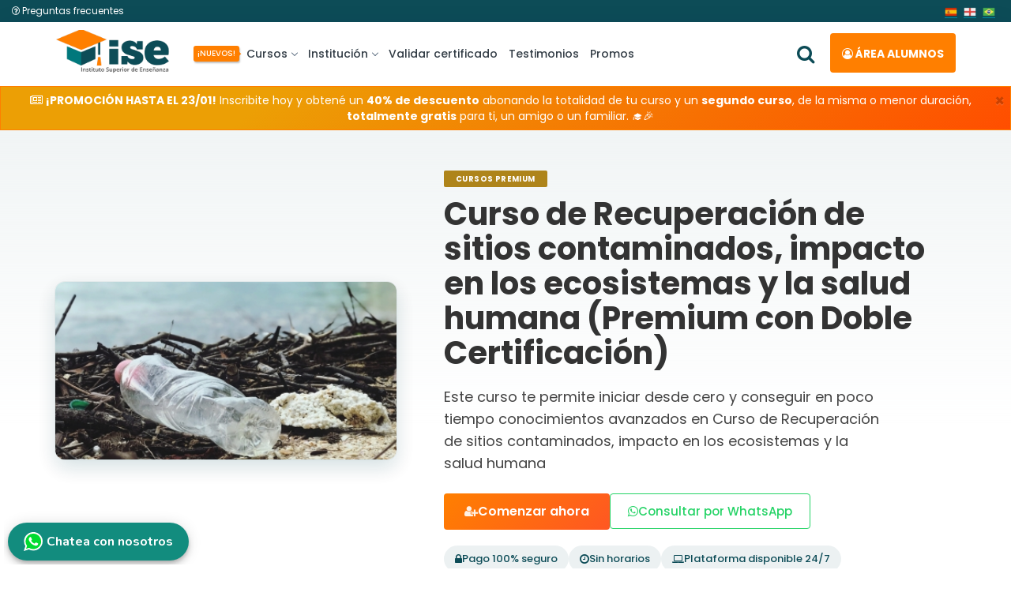

--- FILE ---
content_type: text/html; charset=UTF-8
request_url: https://www.isecursos.com/detalle-2893
body_size: 18534
content:
<!DOCTYPE html>
<html lang="es">
<meta http-equiv="Content-Type" content="text/html; charset=utf-8" />
<!-- Head -->
<head>
<!-- Meta-Tags -->

<title>Curso de Recuperación de sitios contaminados, impacto en los ecosistemas y la salud humana (Premium con Doble Certificación) | ISE Cursos - Educación a Distancia</title>
					
<link rel="canonical" href="https://www.isecursos.com/detalle-2893" />
<link rel="alternate" hreflang="es" href="https://www.isecursos.com/detalle-2893" />
<link rel="alternate" hreflang="es-AR" href="https://www.isecursos.com.ar/detalle-2893" />					
<meta name="description" content="Este curso te permite iniciar desde cero y conseguir en poco tiempo conocimientos avanzados en Curso de Recuperación de sitios contaminados, impacto en los ecosistemas y la salud humana" />
<meta name="keywords" content="recuperación, sitios, contaminados, impacto, ecosistemas, salud, humana" />
					
<!-- Facebook -->
<meta property="og:title" content="Curso de Recuperación de sitios contaminados, impacto en los ecosistemas y la salud humana (Premium con Doble Certificación) | ISE Cursos" />
<meta property="og:description" content="Este curso te permite iniciar desde cero y conseguir en poco tiempo conocimientos avanzados en Curso de Recuperación de sitios contaminados, impacto en los ecosistemas y la salud humana" />	
<meta property="og:image" content="https://www.isecursos.com/multimedia/estudios/img_1316703_Cursoderecuperacindesitioscontaminadosimpactoenlosecosistemasylasaludhumana.jpg" />
<meta property="og:url" content="https://www.isecursos.com/detalle-2893" />

<!-- Twitter -->
<meta name="twitter:card" content="summary_large_image" />
<meta name="twitter:site" content="@isecursos" />
<meta name="twitter:title" content="Curso de Recuperación de sitios contaminados, impacto en los ecosistemas y la salud humana (Premium con Doble Certificación) | ISE Cursos" />
<meta name="twitter:description" content="Este curso te permite iniciar desde cero y conseguir en poco tiempo conocimientos avanzados en Curso de Recuperación de sitios contaminados, impacto en los ecosistemas y la salud humana" />
<meta name="twitter:image:src" content="https://www.isecursos.com/detalle-2893" />

<meta name="viewport" content="width=device-width, initial-scale=1">

<link rel="apple-touch-icon" sizes="57x57" href="/archivos/images/iconos/apple-icon-57x57.png">
<link rel="apple-touch-icon" sizes="60x60" href="/archivos/images/iconos/apple-icon-60x60.png">
<link rel="apple-touch-icon" sizes="72x72" href="/archivos/images/iconos/apple-icon-72x72.png">
<link rel="apple-touch-icon" sizes="76x76" href="/archivos/images/iconos/apple-icon-76x76.png">
<link rel="apple-touch-icon" sizes="114x114" href="/archivos/images/iconos/apple-icon-114x114.png">
<link rel="apple-touch-icon" sizes="120x120" href="/archivos/images/iconos/apple-icon-120x120.png">
<link rel="apple-touch-icon" sizes="144x144" href="/archivos/images/iconos/apple-icon-144x144.png">
<link rel="apple-touch-icon" sizes="152x152" href="/archivos/images/iconos/apple-icon-152x152.png">
<link rel="apple-touch-icon" sizes="180x180" href="/archivos/images/iconos/apple-icon-180x180.png">
<link rel="icon" type="image/png" sizes="192x192"  href="/archivos/images/iconos/android-icon-192x192.png">
<link rel="icon" type="image/png" sizes="32x32" href="/archivos/images/iconos/favicon-32x32.png">
<link rel="icon" type="image/png" sizes="96x96" href="/archivos/images/iconos/favicon-96x96.png">
<link rel="icon" type="image/png" sizes="16x16" href="/archivos/images/iconos/favicon-16x16.png">
<link rel="manifest" href="/archivos/images/iconos/manifest.json">
<meta name="msapplication-TileColor" content="#ffffff">
<meta name="msapplication-TileImage" content="/archivos/images/iconos/ms-icon-144x144.png">
<meta name="theme-color" content="#ffffff">
<!-- //Meta-Tags -->

<script type="text/javascript">
function LoginU() {

    var URLactual = String(window.location);
    if (URLactual.search("registro") != -1 && URLactual.search("registroenviar") == -1 && URLactual.search("registro2x1") == -1) { // Si viene de registo y no es "registroenviar"

		// Reemplazar registro por registro_usuario
		URLDest=URLactual.replace("registro","registrousuario");

    } else {

		URLDest='misestudios';
    }

	var username = $("#email").val().trim();
	var password = $("#password").val().trim();

	//alert(URLDest);
	var action = "archivos/funciones/login.php";
	var form_data = {
		username: username,
		password: password,
		is_ajax: 1
	};

	if(username == '' || password == '') { return false; }

	$('.fas').addClass('fa fa-spinner fa-pulse fa-1x fa-fw');

	$.ajax({
		type: "POST",
		url: action,
		data: form_data,
		success: function(response) {
	
			$('.fas').removeClass('fa fa-spinner fa-pulse fa-1x fa-fw');

			//alert(response);
			if(response == '1') {

				//setTimeout(function(){ location.reload(); },500);
				setTimeout(function(){ $(location).attr('href',URLDest); },500);
				$('#LoginModal').modal('hide');
				//$("#message").html("<p class='success'>muy bien la conexion esta lista!</p>");
				// alert('Ingreso correcto');

			} else {

				//alert("Error, verifique sus datos " + response)
				$(".message").html("<p class='error-login'>Verifique los datos ingresados.</p>");
				$('#email').css('border-color', 'red');
				$('#password').css('border-color', 'red');

			}
		}
	});

	return false;
}
</script>

<!-- Custom-StyleSheet-Links -->
<!-- Bootstrap-CSS -->	   <link rel="stylesheet" rel="preload" as="style" href="/archivos/css/bootstrap.min.css" type="text/css" media="all">
<!-- Index-Page-CSS -->	   <link rel="stylesheet" rel="preload" as="style" href="/archivos/css/style.css?v=1.8" type="text/css" media="all">

<!-- //Custom-StyleSheet-Links -->

<!-- Fonts -->
<link rel="stylesheet" rel="preload" as="style" href="//fonts.googleapis.com/css?family=Open+Sans:300,400,600,700,800" type="text/css" media="all">
<link rel="stylesheet" rel="preload" as="style" href="//fonts.googleapis.com/css2?family=Poppins:ital,wght@0,200;0,400;0,500;0,600;0,700;1,200&display=swap" type="text/css" media="all">
<!-- //Fonts -->

<!-- Font-Awesome-File-Links -->
<!-- CSS --> <link rel="stylesheet" rel="preload" as="style" href="/archivos/css/font-awesome.min.css" type="text/css" media="all">
<!-- //Font-Awesome-File-Links -->

<!-- Default-JavaScript --><script src="/archivos/js/jquery-2.2.3.min.js"></script>
<!-- Custom-JavaScript --><script type="text/javascript" src="/archivos/js/custom_nav.min.js"></script>

<script type="text/javascript">
$(document).on('click', '.toggle-password', function() {

	$(this).toggleClass("fa-eye fa-eye-slash");

	var input = $("#password");
	input.attr('type') === 'password' ? input.attr('type','text') : input.attr('type','password')
});
</script>

</head>
<!-- //Head -->

<!-- Body -->
   <!-- Header -->
   <div class="header-top">
      <div class="container-fluid">
         <div class="col-xs-6 col-sm-6 col-md-6 vc_header_search">
            <div class="row">
               <button type="button" class="buttonsearch visible-sm visible-xs" id="buttonsearch1">
               <i class="fa fa-search openclosesearch" aria-hidden="true"></i> <i class="fa fa-times openclosesearch" aria-hidden="true" style="display:none"></i>
               </button>
			  <div class="hidden-sm hidden-xs">
				<a class="faqtext" href="/faq"><i class="fa fa-question-circle-o" aria-hidden="true"></i> Preguntas frecuentes</a>
			   </div>			   
            </div>
         </div>
         <div class="col-xs-6 col-sm-6 col-md-6 vc_header_right">
            <div class="row">
               <a class="bttranslate notranslate" href="#" onclick="doGTranslate('es|es');return false;"><img loading="lazy" src="/archivos/images/bandera-esp.webp" height="16" width="16" alt="Español"></a>
               <a class="bttranslate notranslate" href="#" onclick="doGTranslate('es|en');return false;"><img loading="lazy" src="/archivos/images/bandera-ing.webp" height="16" width="16" alt="Ingles"></a>
               <a class="bttranslate lang notranslate" href="#" onclick="doGTranslate('es|pt');return false;"><img loading="lazy" src="/archivos/images/bandera-bra.webp" height="16" width="16" alt="Portugues"></a>
            </div>
         </div>
      </div>
   </div>
   <div class="header head-shadow">
      <div class="container">
         <nav id="navigation" class="navigation">
            <div class="nav-header">
               <a class="nav-brand" href="/">
               <img src="/archivos/images/logonav.webp" class="logo" alt="logo ise">
               </a>
               <div class="mobile_nav">
                  <ul>
                     <li>
                        <a href="#LoginModal" data-toggle="modal" role="button" onclick="check_cookies();" class="balumnos w-auto">
                        <span><i class="fa fa-user-circle-o" aria-hidden="true"></i> <span class="ocultar-balumnos">Área</span> Alumnos</span>
                        </a>
                     </li>
                  </ul>
               </div>
               <div class="nav-toggle"></div>
            </div>
            <div class="nav-menus-wrapper">
               <ul class="nav-menu" style="">
                  <li>
                     <a href="javascript:void(0);"><span class="nuevo shake hidden-xs hidden-sm">¡NUEVOS!</span> Cursos <span class="submenu-indicator"><span class="submenu-indicator-chevron"></span></span></a>
                     <ul class="nav-dropdown nav-submenu">
                        <li>
                           <a href="javascript:void(0);"><span class="borde-cursos">&nbsp;</span> Cursos a distancia <span class="submenu-indicator"><span class="submenu-indicator-chevron"></span></span></a>
                           <ul class="nav-dropdown nav-submenu">
                              <li><a href="/cursosadistancia-9-seguridadforense">Seguridad - Forense</a></li>
                              <li><a href="/cursosadistancia-7-agricolaveterinarioanimales">Agrícola - Animales</a></li>
                              <li><a href="/cursosadistancia-5-salud">Salud</a></li>
                              <li><a href="/cursosadistancia-15-bellezaesteticacorporal">Belleza - Estética Corporal</a></li>
                              <li><a href="/cursosadistancia-3-administrativojuridicoscontable">Administrativo</a></li>
                              <li class="vertodos"><a class="text-white" href="/cursosadistancia">Ver todos</a></li>
                           </ul>
                        </li>
                        <li style="display:none;"><a href="/cursospremium"><span class="borde-premium">&nbsp;</span> Cursos premiums</a></li>
                        <li>
                           <a href="javascript:void(0);"><span class="borde-capa">&nbsp;</span> Capacitaciones de 1 mes <span class="submenu-indicator"><span class="submenu-indicator-chevron"></span></span></a>
                           <ul class="nav-dropdown nav-submenu">
                              <li><a href="/cursosdeunmes-25-seguridadforense">Seguridad - Forense</a></li>
                              <li><a href="/cursosdeunmes-23-agricolaveterinarioanimales">Agrícola - Animales</a></li>
                              <li><a href="/cursosdeunmes-21-salud">Salud</a></li>
                              <li><a href="/cursosdeunmes-31-bellezaesteticacorporal">Belleza - Estética Corporal</a></li>
                              <li><a href="/cursosdeunmes-19-administrativojuridicoscontable">Administrativo</a></li>
							  <li class="vertodos"><a class="text-white" href="/cursosdeunmes">Ver todos</a></li>
                           </ul>
                        </li>
                        <li><a href="/apoyouniversitario"><span class="borde-introuni">&nbsp;</span> Introducción universitaria</a></li>
                        <li><a href="/programacertificacion"><span class="borde-progcert">&nbsp;</span> Programa de certificación</a></li>
                        <li>
                           <a href="javascript:void(0);"><span class="borde-otros">&nbsp;</span> Otras opciones <span class="submenu-indicator"><span class="submenu-indicator-chevron"></span></span></a>
                           <ul class="nav-dropdown nav-submenu">
                              <li style="display:none;"><a href="/cursolibros">Curso libro (eBooks)</a></li>
                              <li><a href="/programacapacitacionvideos">Programa de capacitación en video</a></li>
                           </ul>
                        </li>
						<li style="display:none;"><a href="/cursosenvideo"><span class="borde-video">&nbsp;</span> Cursos en Video</a></li>
						<li><a href="/pack-profesionales"><span class="borde-combos">&nbsp;</span> Pack profesionales</a></li>
						<li><a href="/rutas-profesionales"><span class="borde-combos">&nbsp;</span> Rutas profesionales</a></li>
						<li><a href="/combos"><span class="borde-combos">&nbsp;</span> Combos</a></li>
                        <li><a href="/membresia"><span class="borde-membresias">&nbsp;</span> Membresias</a></li>
                     </ul>
                  </li>
				  <li style="display:none;"><a href="/servicios-profesionales">Servicios Profesionales</a></li>
                  <li>
                     <a href="javascript:void(0);">Institución <span class="submenu-indicator"><span class="submenu-indicator-chevron"></span></span></a>
                     <ul class="nav-dropdown nav-submenu">
						<li><a href="/quienessomos">¿Quiénes somos?</a></li>
						<li><a href="/politica-de-calidad">Política de calidad</a></li>
                        <li><a href="/partners">Partners</a></li>
                     </ul>
                  </li>
				  <li><a href="/validar-certificado">Validar certificado</a></li>
                  <li><a href="/testimonios">Testimonios</a></li>
                  <li><a href="/promos">Promos</a></li>
               </ul>
               <ul class="nav-menu nav-menu-botones align-to-right">
                  <li style="position: relative;top: 9px;"><button type="button" class="buttonsearch" id="buttonsearch2">
                     <i class="fa fa-search openclosesearch" aria-hidden="true"></i> <i class="fa fa-times openclosesearch" aria-hidden="true" style="display:none"></i>
                     </button>
                  </li>
                  <li class="nav-balumnos">
                     <a href="#LoginModal" data-toggle="modal" role="button" onclick="check_cookies();"><i class="fa fa-user-circle-o" aria-hidden="true"></i> Área alumnos</a>
                  </li>
               </ul>
            </div>
         </nav>
      </div>
      <div class="container searchbardiv" id="formsearch">
         <form action="buscar" role="search" method="get" id="searchform">
            <div class="input-group">
               <input type="search" id="searchbox" class="form-control" name="ts" required>
               <div class="input-group-btn">
                  <button class="btn btn-default" id="searchsubmit" type="submit">
                  <strong>Buscar</strong>
                  </button>
               </div>
            </div>
         </form>
      </div>
   </div>
   <!--<div class="super-sale">¡ÚLTIMAS HORAS DE SUPER DESCUENTOS! HASTA 70% OFF EN CURSOS SELECCIONADOS  <a href="supersale" class="button">VER OFERTAS</a></div>-->
      <!-- Modal-Login -->
      <div id="LoginModal" class="modal fade">
         <div class="modal-dialog modal-login">
            <div class="modal-container">
               <div class="modal-left">
                  <div class="modal-header" style="text-align:center;">
                     <h4 class="modal-title">Área alumnos</h4>
                     <hr style="margin:0px;">
                     <span>¡Accedé a tus estudios!</span>
                  </div>
                  <div class="modal-body">
                     <div class="message"></div>
					 <div class="error-cookies"></div>
                     <form action="" method="post" id="fuser" role="form" onkeypress="if(event.key == 'Enter') {LoginU();}">
                        <div class="form-group">
                           <i class="fa fa-user"></i>
                           <input type="text" name="email" id="email" class="form-control" placeholder="ejemplo@gmail.com" onkeyup="javascript:this.value=this.value.toLowerCase();" required>
                        </div>
                        <div class="form-group">
                           <i class="fa fa-lock"></i>
                           <input type="password" name="password" id="password" class="form-control" placeholder="Clave" required>
                           <div class="input-group-append">
                              <span class="input-group-text">
                              <span toggle="#password-field" class="fa fa-fw fa-eye password-icon toggle-password" title="Mostrar/ocultar contraseña"></span>
                              </span>
                           </div>
                        </div>
                        <div class="form-group">
                           <button type="submit" name="Blogin" id="Blogin" onClick="LoginU()" class="btn btn-primary btn-block btn-lg">ENTRAR <i class="fas" style="position:revert;font-size:16px;"></i></button>
                        </div>
                     </form>
                  </div>
                  <div class="modal-footer">
                     <a href="/recuperar"><i class="fa fa-lock" aria-hidden="true"></i> ¿Olvidaste tu clave?</a>
                  </div>
               </div>
               <div class="modal-right">
                  <img loading="lazy" src="/archivos/images/login-modal.webp" alt="persona con tablet" />
               </div>
               <button type="button" class="icon-button close-button" data-dismiss="modal" aria-hidden="true"><i class="fa fa-times-circle" aria-hidden="true"></i></button>
            </div>
         </div>
      </div>
	  <script type="text/javascript">$("#fuser").submit(function(e) { e.preventDefault(); });</script>
      <!-- //Modal-Login -->
   <div class="clearfix"></div>
   
   <div class="alert fade in alert-naranja mensaje-fijado">
      <button type="button" class="close" data-dismiss="alert" aria-hidden="true">×</button>
      <div><i class="fa fa-newspaper-o" aria-hidden="true"></i> <strong>¡PROMOCIÓN HASTA EL 23/01!</strong> Inscribite hoy y obtené un <strong>40% de descuento</strong> abonando la totalidad de tu curso y un <strong>segundo curso</strong>, de la misma o menor duración, <strong>totalmente gratis</strong> para ti, un amigo o un familiar. 🎓🎉</div>
   </div>
   
   
   
   
   <!--
   <div class="alert alert-mundial mensaje-fijado" style="display:none;">
      <button type="button" class="close" data-dismiss="alert" aria-hidden="true">×</button>
      <div>⚽ <strong>¡Mes del mundial!</strong> Queremos alentar a la selección y a vos, por eso, este mes del mundial, tenemos <strong>super promociones</strong> para que no dejes de capacitarte 🙌</div>
   </div>
   -->
   
   <div class="alert alert-naranja mensaje-fijado mensaje-fijado-countdown align-middle" style="display:none;">
        <div class="col-md-10">
            <strong>¡PROMOCIÓN VIGENTE!</strong> 📈 ¡Semana de Crecimiento! Del 19/01 al 23/01 tenés <strong>inscripción gratis</strong> y <strong>60% OFF</strong> en todas las cuotas. Crecé a tu ritmo. 🎓🎉
        </div>
        <div class="col-md-2" >
            <div class="fijado-countdown">
                <p class="fijado-countdown-text">termina en:</p>
                <div class="fijado-countdown-element">
                    <div class="fijado-countdown-item"><strong>0</strong>D</div>
                    <div class="fijado-countdown-item"><strong>0</strong>H</div>
                    <div class="fijado-countdown-item"><strong>0</strong>M</div>
                    <div class="fijado-countdown-item"><strong>0</strong>S</div>
                </div>
            </div>
        </div>
    </div>
	
		<!--
		<div class="col-md-10">
            &#9889; <strong>¡SÚPER HOT MARZO!</strong> Inscribiendote durante este <strong>miércoles 26, jueves 27 y viernes 28</strong> tenés la <strong>inscripción bonificada</strong> y un <strong>50% de descuento</strong> en todas las cuotas. Además, podes elegír una masteclass en video gratis. ¡Inscribite ahora! &#127891;&#127881;
			&#9889; <strong>¡PROMOCIÓN!</strong> Inscribiendote HOY obtené un <strong>50% de descuento en inscripción</strong>, un <strong>43% en cada cuota</strong> y una masterclass en video a elección. &#127891;&#127881;
			&#9889; <strong>¡PROMOCIÓN DE FIN DE SEMANA!</strong> Aprovecha nuestra increíble oferta de <strong>2x1</strong> en todos nuestros cursos y capacitaciones. Para obtener esta promoción, comunicate por WhatsApp al <strong>+54 3444-570091</strong> (Miriam) &#127891;&#127881;
		</div>
		-->
   
    <script type="text/javascript">
	function check_cookies() { if(!navigator.cookieEnabled) { $(".error-cookies").html("<p class='error-login'>Las cookies de tu navegador están desactivadas, no se guardará tu sesión.</p>"); } }

	$('#buttonsearch1,#buttonsearch2').click(function(){

        $('#formsearch').slideToggle( "fast",function(){
            $( '#content' ).toggleClass( "moremargin" );
        } );

        $('#searchbox').focus()
        $('.openclosesearch').toggle();
    });
	</script>
	
	<script type="text/javascript">
		var countDownDate = new Date("01/24/2026 00:00:00").getTime();
   
		function fijcount() {
			var now = new Date().getTime();
			var distance = countDownDate - now;
   
			var days = Math.floor(distance / (1000 * 60 * 60 * 24));
			var hours = Math.floor((distance % (1000 * 60 * 60 * 24)) / (1000 * 60 * 60));
			var minutes = Math.floor((distance % (1000 * 60 * 60)) / (1000 * 60));
			var seconds = Math.floor((distance % (1000 * 60)) / 1000);
   
			document.getElementsByClassName("fijado-countdown-element")[0].innerHTML =
			'<div class="fijado-countdown-item"> \
			<strong>' + days + '</strong>D</div> \
			<div class="fijado-countdown-item"> \
			<strong>' + hours + '</strong>H</div> \
			<div class="fijado-countdown-item"> \
			<strong>' + minutes + '</strong>M</div> \
			<div class="fijado-countdown-item"> \
			<strong>' + seconds + '</strong>S</div> \
			';
   
			if (distance < 0) {
				clearInterval(fijcount);
				document.getElementsByClassName("fijado-countdown-element")[0].innerHTML = "-Finalizada-";
			}
		
		setTimeout(fijcount, 1000);
	};
	fijcount();
	</script>
   <!-- //Header --><link href="/archivos/css/style_detalle.css?v=1.4" rel="stylesheet" type="text/css" />


<!-- Header CIJ -->


<!-- Header curso -->
<section class="course-hero-modern">
	<div class="container">
		<div class="hero-grid">
			<div class="hero-media">
				<img src="multimedia/estudios/tb_1316703_Cursoderecuperacindesitioscontaminadosimpactoenlosecosistemasylasaludhumana.jpg" alt="Curso de Recuperación de sitios contaminados, impacto en los ecosistemas y la salud humana (Premium con Doble Certificación)">
			</div>
	  
			<div class="hero-text">
			
				<span class="hero-badge cursospremium">Cursos Premium</span>
				<h1>Curso de Recuperación de sitios contaminados, impacto en los ecosistemas y la salud humana (Premium con Doble Certificación)</h1>

				<p class="hero-description">
				  Este curso te permite iniciar desde cero y conseguir en poco tiempo conocimientos avanzados en Curso de Recuperación de sitios contaminados, impacto en los ecosistemas y la salud humana
				</p>
			
			
				

				<div class="hero-actions">
					<a href="/registro-2893" class="btn-primary-modern"><i class="fa fa-user-plus"></i> Comenzar ahora </a>
					<a href="https://web.whatsapp.com/send?phone=+5493446210304&text=%C2%A1Hola!%20Me%20interesa%20m%C3%A1s%20informaci%C3%B3n%20sobre%20Curso de Recuperación de sitios contaminados, impacto en los ecosistemas y la salud humana (Premium con Doble Certificación)"  class="btn-whatsapp-modern"><i class="fa fa-whatsapp"></i> Consultar por WhatsApp</a>
				</div>
			
				<div class="hero-trust">
					<div class="hero-trust-item">
						<i class="fa fa-lock"></i>
						<span>Pago 100% seguro</span>
					</div>
					<div class="hero-trust-item">
						<i class="fa fa-clock-o"></i>
						<span>Sin horarios</span>
					</div>
					<div class="hero-trust-item">
						<i class="fa fa-laptop"></i>
						<span>Plataforma disponible 24/7</span>
					</div>
				</div>
			</div>
		</div>
	</div>
</section>

<section class="pricing-strip">
    <div class="container">
        <div class="pricing-card">
            
            <div class="pricing-item section-badge" data-badge="Duración">
                <div class="pricing-icon"><i class="fa fa-calendar"></i></div>
                <div class="pricing-text">
                    <span class="price-now">4 meses / 4 módulos</span>
                </div>
            </div>
            

            <div class="pricing-item pricing-highlight section-badge" data-badge="Valor">
                <div class="pricing-icon"><i class="fa fa-money"></i></div>
                <div class="pricing-text">
                    <p class="price-line">
                        

                        
                        <span class="price-was"><strike>US$74</strike></span>
                        <span class="badge badge-sale">50% OFF</span>
                        <span class="price-now">US$37</span>
                        

                        <small class="price-terms">x módulo</small>

                        
                    </p>
                </div>
            </div>

            
            <div class="pricing-item section-badge" data-badge="Inscripción">
                <div class="pricing-icon"><i class="fa fa-user"></i></div>
                <div class="pricing-text">
                    <p class="price-line">
                        
                        US$14 x única vez
						
                        
                    </p>
                </div>
            </div>
            
        </div>
    </div>
</section>

<!-- Cuerpo curso -->
<div class="w3aitssinglewthree">
    <div class="container-fluid">
        <div class="row">
            <div class="col-xs-12 col-sm-4 col-md-4 mb-5 col-sm-offset-4 col-md-offset-4" style="display:none;">
                <!--<div class="alert alert-warning text-center"><i class="fa fa-exclamation-circle" aria-hidden="true"></i> <strong>¡Invertí en tu educación sin preocupaciones adicionales!</strong> Inscríbete hoy mismo y asegura el valor actual del curso. ¡No dejes pasar más tiempo!</div>-->
                <img src="/archivos/images/6-cuotas.webp" alt="6 cuotas sin interés" />
            </div>
            <div class="col-xs-12 col-sm-12 col-md-12">
                <div class="aitsaccordionw3layouts">
                    <!-- INICIO COMBO -->
                    

                    
                    <!-- FIN COMBO -->
                    <!-- INICIO DERIGIDO -->
                    
                    <div class="curso_box fl_color">
                        <div class="box_contenido section-badge" data-badge="Dirigido a">
                            <div class="box_icon st-1"><i class="fa fa-tasks"></i></div>
                            <div class="box_texto">
                                <p>Personas con ganas de ampliar sus conocimientos y fortalecer sus habilidades para poder obtener una certificación que acredite sus conocimientos y así poder encaminar su vida laboral hacia donde deseen.<br />
</p>
                            </div>
                        </div>
                    </div>
                    

                    <!-- FIN DERIGIDO -->
                    <!-- INICIO TEMARIO -->
                    
					<div class="curso_box fl_color">
					  <div class="box_contenido section-badge" data-badge="Contenidos">
						<div class="box_icon st-2"><i class="fa fa-list-ul"></i></div>
						<div class="box_texto">

						  <div class="accordion" id="accordion-temario">
							
							<div class="card">
							  <div class="card-header">
								<button class="accordion-title "
										data-toggle="collapse"
										data-parent="#accordion-temario"
										data-target="#modulo-1">
									Módulo 1
								</button>
							  </div>

							  <div id="modulo-1" class="collapse in">
								<div class="card-body">
								  Módulo 1</p>

<p>Introducción </p>

<p>Conceptos preliminares: contaminación, sitios
contaminados, medio ambiente, impacto ambiental, ecosistema, ecosistema
acuático, ecosistema terrestre, salud humana, daño ambiental, gestión
ambiental, remediación ambiental. </p>

<p>¿Cuándo
nos empezó a preocupar el planeta?</p>

<p>Contaminación:
¿Cómo afecta a la humanidad?</p>

<p>Aporte
de la biorremediación para solucionar problemas de contaminación y su relación
con el desarrollo sostenible </p>

<p>Derechos y responsabilidades</p>

<p> </p>

<p>
								</div>
							  </div>
							</div>
							
							<div class="card">
							  <div class="card-header">
								<button class="accordion-title collapsed"
										data-toggle="collapse"
										data-parent="#accordion-temario"
										data-target="#modulo-2">
									Módulo 2
								</button>
							  </div>

							  <div id="modulo-2" class="collapse ">
								<div class="card-body">
								  Módulo 2</p>

<p>¿Qué son los sitios contaminados?</p>

<p>Métodos de evaluación </p>

<p>Concentración de contaminantes en el sector
petrolero</p>

<p>Concentración de contaminantes en el sector
minero</p>

<p>Concentración de contaminantes en el sector
industrial </p>

<p>Evaluación del riesgo y gestión ambiental de
sitios contaminados </p>

<p>Recuperación y gestión de sitios contaminados.</p>

<p> </p>

<p>
								</div>
							  </div>
							</div>
							
							<div class="card">
							  <div class="card-header">
								<button class="accordion-title collapsed"
										data-toggle="collapse"
										data-parent="#accordion-temario"
										data-target="#modulo-3">
									Módulo 3
								</button>
							  </div>

							  <div id="modulo-3" class="collapse ">
								<div class="card-body">
								  Módulo 3</p>

<p>Impacto ambiental al ecosistema</p>

<p>Impacto humano sobre los ecosistemas</p>

<p>Principales efectos del impacto ambiental</p>

<p>¿Cómo se mide el impacto en los ecosistemas?</p>

<p>¿Por qué es necesario medir el impacto
ambiental de la actividad humana?</p>

<p> </p>

<p>
								</div>
							  </div>
							</div>
							
							<div class="card">
							  <div class="card-header">
								<button class="accordion-title collapsed"
										data-toggle="collapse"
										data-parent="#accordion-temario"
										data-target="#modulo-4">
									Módulo 4
								</button>
							  </div>

							  <div id="modulo-4" class="collapse ">
								<div class="card-body">
								  Módulo 4</p>

<p>Salud humana e impacto ambiental</p>

<p>Factores
medioambientales que influyen en la salud</p>

<p>Causa y efecto de la contaminación sobre la
salud humana</p>

<p>Cuidar el medio ambiente es cuidar nuestra
salud  </p>

<p>Ejemplos casos de contaminación y remediación
ambiental en Argentina</p>
								</div>
							  </div>
							</div>
							
						  </div>

						</div>
					  </div>
					</div>
					

					


                    <!-- FIN TEMARIO -->
                    <!-- INICIO SALIDA LABORAL -->
                    

                    <!-- FIN SALIDA LABORAL -->
                    <!-- INICIO METODOLOGÍA -->
                    
                    <div class="curso_box fl_color">
                        <div class="box_contenido section-badge" data-badge="¿Qué distingue a este curso?">
                            <div class="box_icon st-3"><i class="fa fa-laptop"></i></div>
                            <div class="box_texto">
                                <p><i class="fa fa-check-square"></i> <strong>Modalidad 100% online</strong> Accedes del material mediante nuestra plataforma educativa.<br />
<i class="fa fa-check-square"></i> <strong>Acceso desde cualquier dispositivo con internet</strong> Celular, computadora o tablet.<br />
<i class="fa fa-check-square"></i> <strong>Flexibilidad horaria</strong> El alumno define sus tiempos de estudio y fecha de examen.<br />
<i class="fa fa-check-square"></i> <strong>Método de evaluación</strong> A través de la plataforma, mediante cuestionarios en formato múltiple choice, con resultado al instante.</p>
                            </div>
                        </div>
                    </div>
                    

                    <!-- FIN METODOLOGÍA -->
                    <!-- INICIO REQUISITOS -->
                    
                    <div class="curso_box fl_color">
                        <div class="box_contenido section-badge" data-badge="Requisitos">
                            <div class="box_icon st-1"><i class="fa fa-user-circle"></i></div>
                            <div class="box_texto">
                                <p><i class="fa fa-check-square"></i> Ser mayor de 17 años.<br />
<i class="fa fa-check-square"></i> Tener una conexión a internet para realizar la descarga del material y los exámenes correspondientes.</p>
                            </div>
                        </div>
                    </div>
                    

                    <!-- FIN REQUISITOS -->
                    <!-- INICIO TITULACIÓN -->
                    
                    <div class="curso_box fl_color">
                        <div class="box_contenido titulacion-row section-badge" data-badge="Certificación">
                            <div class="box_icon st-2"><i class="fa fa-graduation-cap"></i></div>
                            <div class="box_texto">
                                <p id="horasc"><i class="fa fa-certificate" aria-hidden="true"></i> 80 HS CÁTEDRAS</p>
                                <div class="row align-middle">
                                    <div class="col-md-4" style="margin-bottom: 10px;">
                                        <img class="lozad" alt="certificado curso" data-src="/archivos/images/certcurso_int.jpg" id="zoomimg" style="max-width: 70%; border-radius: 4px;" />
                                    </div>
                                    <div class="col-md-8">
                                        <p><i class="fa fa-check-square"></i> Certificado de Finalización con Aval Institucional, expedido por la Fundación Instituto Superior de Enseñanza (Nº de Resolución 076). <strong>(Valor del certificado digital: $37.000, pudiendo abonar extra el envío del formato físico)</strong><br />
<br />
<strong><u>SOLO PARA CURSOS INTERNACIONALES O CURSOS PREMIUM DENTRO DE ARGENTINA</u></strong><br />
<br />
<strong><u>Doble certificación</u></strong>: 1ra. Certificación expedida por la Fundación Instituto Superior de Enseñanza. 2da. Certificación expedida por la<br />
<i class="fa fa-check-square"></i> Academia Europea de Neurociencias, Económicas y Humanidades (España)</p>
                                    </div>
                                </div>
                                
                            </div>
                        </div>
                    </div>
                    

                    <!-- FIN TITULACIÓN -->
                    <!-- INICIO MSJ PROMO -->
                    <div class="alert alert-info text-center" id="promos" role="alert">
                        <p>¡Conocé todas las promociones y descuentos que tenemos vigentes!</p>
                        <a href="/promos" class="btn btn-primary btn-lg">VER PROMOS</a>
                    </div>

                    <!-- FIN MSJ PROMO -->
                </div>
            </div>
        </div>
        <div class="clearfix"></div>
        <div class="container" id="testimonios">
            <div class="row">
                <div class="col-md-offset-2 col-md-8 text-center">
                    <h3>¡Testimonios!</h3>
                    <h5>Mira lo que opinan algunos de los estudiantes que ya lograron transformar sus vidas gracias a poder educarse en nuestro instituto.</h5>
                </div>
            </div>
            
        </div>
        <br />
        <div class="col-xs-12 col-sm-12 col-md-12">
            <div class="container-fluid text-center">
                <div class="row vidtestimonios">
                    <!--Video 1-->
                    <div class="col-lg-4 col-md-12 mb-4" style="margin-bottom: 10px;">
                        <div class="modal fade" id="modal1" tabindex="-1" role="dialog" aria-labelledby="myModalLabel" aria-hidden="true">
                            <div class="modal-dialog modal-lg" role="document">
                                <div class="modal-content">
                                    <div class="modal-body" style="padding: 0px;">
                                        <div class="embed-responsive embed-responsive-16by9 z-depth-1-half">
                                            <iframe class="embed-responsive-item" src="" allowfullscreen></iframe>
                                        </div>
                                    </div>
                                    <div class="modal-footer">
                                        <button type="button" class="btn btn-outline-primary btn-rounded btn-md ml-4" data-dismiss="modal">Cerrar</button>
                                    </div>
                                </div>
                            </div>
                        </div>
                        <a data-toggle="modal" data-target="#modal1" onclick="repvideo('modal1','3v3dklNjS2w'); return false;">
                            <img data-src="/archivos/images/play.png" class="play lozad" /><img class="img-fluid z-depth-1 lozad" style="border-radius: 7px;" data-src="https://img.youtube.com/vi/3v3dklNjS2w/0.jpg" alt="video testimonio" />
                        </a>
                    </div>
                    <!--Video 1-->
                    <!--Video 2-->
                    <div class="col-lg-4 col-md-6 mb-4" style="margin-bottom: 10px;">
                        <div class="modal fade" id="modal2" tabindex="-1" role="dialog" aria-labelledby="myModalLabel" aria-hidden="true">
                            <div class="modal-dialog modal-lg" role="document">
                                <div class="modal-content">
                                    <div class="modal-body" style="padding: 0px;">
                                        <div class="embed-responsive embed-responsive-16by9 z-depth-1-half">
                                            <iframe class="embed-responsive-item" src="" allowfullscreen></iframe>
                                        </div>
                                    </div>
                                    <div class="modal-footer">
                                        <button type="button" class="btn btn-outline-primary btn-rounded btn-md ml-4" data-dismiss="modal">Cerrar</button>
                                    </div>
                                </div>
                            </div>
                        </div>
                        <a data-toggle="modal" data-target="#modal2" onclick="repvideo('modal2','g03kf728JPY'); return false;">
                            <img data-src="/archivos/images/play.png" class="play lozad" /><img class="img-fluid z-depth-1 lozad" style="border-radius: 7px;" data-src="https://img.youtube.com/vi/g03kf728JPY/0.jpg" alt="video testimonio" />
                        </a>
                    </div>
                    <!--Video 2-->
                    <!-- Video 3 -->
                    <div class="col-lg-4 col-md-6 mb-4" style="margin-bottom: 10px;">
                        <div class="modal fade" id="modal3" tabindex="-1" role="dialog" aria-labelledby="myModalLabel" aria-hidden="true">
                            <div class="modal-dialog modal-lg" role="document">
                                <div class="modal-content">
                                    <div class="modal-body" style="padding: 0px;">
                                        <div class="embed-responsive embed-responsive-16by9 z-depth-1-half">
                                            <iframe class="embed-responsive-item" src="" allowfullscreen></iframe>
                                        </div>
                                    </div>
                                    <div class="modal-footer">
                                        <button type="button" class="btn btn-outline-primary btn-rounded btn-md ml-4" data-dismiss="modal">Cerrar</button>
                                    </div>
                                </div>
                            </div>
                        </div>
                        <a data-toggle="modal" data-target="#modal3" onclick="repvideo('modal3','Yxj5X0o29LE'); return false;">
                            <img data-src="/archivos/images/play.png" class="play lozad" /><img class="img-fluid z-depth-1 lozad" style="border-radius: 7px;" data-src="https://img.youtube.com/vi/Yxj5X0o29LE/0.jpg" alt="video testimonio" />
                        </a>
                    </div>
                    <!--Video 3-->
                </div>
                <br />
                <h4 style="font-weight: 700;">¿Listo para transformar tu vida también?</h4>
                <a href="#header-curso" id="inscribirme" class="btn cursosadistancia agileits btn-carts">Inscribirme ahora <i class="fa fa-user-plus" aria-hidden="true"></i></a>
            </div>
        </div>
        
    </div>
</div>

<div class="modal fade popup-modal" id="detallescombo" tabindex="-1" role="dialog" aria-labelledby="myModalLabel" aria-hidden="true">
    <div class="modal-dialog modal-lg">
        <div class="modal-content">
            <div class="modal-header">
                <button type="button" class="close" data-dismiss="modal" aria-hidden="true">
                    <img loading="lazy" class="img-responsive" src="archivos/images/close.png" alt="Responsive image" />
                </button>
                <h4 class="modal-title" id="titulomdc"></h4>
            </div>
            <div class="modal-body" style="font-size: 16px;">
                <img loading="lazy" src="" data-imagezoom="true" alt="" id="imgmdc" width="500px" />
                <div class="row" id="brevemdc" style="font-size: 16px; text-align: center;"></div>
                <hr />
                <div class="row" id="temariomdc" style="font-size: 16px; padding: 15px;"></div>
            </div>
            <hr />
        </div>
    </div>
</div>

<!-- //Single-Product-View -->



<script src="/archivos/js/readmore.min.js" type="text/javascript"></script>
<!-- ReadMore for temario -->
<script type="text/javascript">
    function AbreDetalle(idE) {
        titulodc = $("#titulodc_" + idE).html();
        brevedc = $("#brevedc_" + idE).html();
        temariodc = $("#temariodc_" + idE).html();
        imgdc = "multimedia/estudios/" + $("#imgdc_" + idE).text();

        $("#titulomdc").html(titulodc);
        $("#brevemdc").html(brevedc);
        $("#temariomdc").html(temariodc);
        $("#imgmdc").attr("src", imgdc);
        $("#detallescombo").modal("show");
    }

    $(".carousel-inner .item").first().addClass("active");

    // Videos testimonios
    function repvideo(idiframe, idvid) {
        var url = "https://www.youtube.com/embed/";
        $("#" + idiframe + " iframe").attr("src", url + idvid);
    }

    $("#modal1").on("hidden.bs.modal", function (e) {
        $("#modal1 iframe").attr("src", $("#modal1 iframe").attr("src"));
    });

    $("#modal2").on("hidden.bs.modal", function (e) {
        $("#modal2 iframe").attr("src", $("#modal2 iframe").attr("src"));
    });

    $("#modal3").on("hidden.bs.modal", function (e) {
        $("#modal3 iframe").attr("src", $("#modal3 iframe").attr("src"));
    });
    //

    $(document).ready(function () {
        $("#inscribirme").on("click", function (event) {
            event.preventDefault();

            var hash = ".curso_head";
            $("html, body").animate(
                {
                    scrollTop: $(hash).offset().top,
                },
                800,
                function () {}
            );
        });

        $("#zoomimg").on("click", function (event) {
            if ($(this).hasClass("zoomimg")) {
                $(this).removeClass("zoomimg");
            } else {
                $(this).addClass("zoomimg");
            }
        });

        // Fix para espacios al copiar temario
        document.addEventListener("copy", (event) => {
            const aCopiar = document.getSelection().toString();
            let aPegar = "";
            aCopiar.split("\n").map(function (v, i) {
                if (v.length > 0) {
                    if (aPegar != "") {
                        aPegar += "\n";
                    }

                    aPegar += v;
                }
            });

            event.clipboardData.setData("text/plain", aPegar);
            event.preventDefault();
        });
        //

        $(".temario").readmore({
            moreLink: '<div class="temario-toggle"><a href="#" class="btn-temario"><i class="fa fa-plus"></i> Ver todo el contenido</a></div>',
            lessLink: '<div class="temario-toggle"><a href="#" class="btn-temario"><i class="fa fa-minus"></i> Ver menos</a></div>',
            speed: 500,
            collapsedHeight: 384,
            afterToggle: function (trigger, element, expanded) {
                if (!expanded) {
                    $("html, body").animate({ scrollTop: element.offset().top }, { duration: 100 });
                }
            },
        });

        var $videoSrc;
        $(".titfoto_curso").click(function () {
            $videoSrc = $(this).data("src");
        });

        $(".vidinst_full").click(function () {
            $videoSrc = $(this).data("src");
        });

        $("#vidPresent").on("shown.bs.modal", function (e) {
            $("#videopresent").attr("src", $videoSrc + "?autoplay=1&amp;modestbranding=1&amp;showinfo=0");
        });

        $("#vidPresent").on("hide.bs.modal", function (e) {
            $("#videopresent").attr("src", $videoSrc);
        });
    });
</script>

<div class="modal fade popup-modal" id="telefonos" tabindex="-1" role="dialog" aria-labelledby="myModalLabel" aria-hidden="true">
    <div class="modal-dialog modal-lg">
        <div class="modal-content">
            <div class="modal-header">
                <button type="button" class="close" data-dismiss="modal" aria-hidden="true">
                    <img class="img-responsive lozad" data-src="/archivos/images/close.png" alt="Responsive image" />
                </button>
                <h4 class="modal-title" id="myModalLabel"><i class="fa fa-whatsapp" aria-hidden="true"></i> Nuestros WhatsApp</h4>
            </div>
            <div class="modal-body">
                <div class="row">
                    <div class="col-xs-12 col-sm-12 col-md-12 col-lg-12">
                        <p class="text-uppercase">Cursos a Distancia:</p>
                        <div class="row">
                            <div class="col-xs-12 col-sm-12 col-md-6 col-lg-6">
                                <a href="https://web.whatsapp.com/send?phone=5493446210304&text=%C2%A1Hola!%20Me%20interesa%20m%C3%A1s%20informaci%C3%B3n%20sobre%20Curso de Recuperación de sitios contaminados, impacto en los ecosistemas y la salud humana (Premium con Doble Certificación)"> <i class="fa fa-whatsapp" aria-hidden="true"></i>+54 3446 210304 (Victoria)</a>
                                <p class="" style="padding-left: 20px;"><i class="fa fa-angle-right" aria-hidden="true"></i> Lunes y viernes de 10 a 13hs y de 18 a 21hs.</p>
                                <p class="" style="padding-left: 20px;"><i class="fa fa-angle-right" aria-hidden="true"></i> Martes, miercoles y jueves de 10 a 11:30hs y de 18 a 20:30hs.</p>
                                <br />
                                <a href="https://web.whatsapp.com/send?phone=5493446386820&text=%C2%A1Hola!%20Me%20interesa%20m%C3%A1s%20informaci%C3%B3n%20sobre%20Curso de Recuperación de sitios contaminados, impacto en los ecosistemas y la salud humana (Premium con Doble Certificación)"> <i class="fa fa-whatsapp" aria-hidden="true"></i>+54 3466 386820 (Yesica)</a>
                                <p class="" style="padding-left: 20px;"><i class="fa fa-angle-right" aria-hidden="true"></i> Lunes a viernes de 8 a 12hs y de 19:30 a 21:30hs.</p>
                                <br />
                                <a href="https://web.whatsapp.com/send?phone=5493444463305&text=%C2%A1Hola!%20Me%20interesa%20m%C3%A1s%20informaci%C3%B3n%20sobre%20Curso de Recuperación de sitios contaminados, impacto en los ecosistemas y la salud humana (Premium con Doble Certificación)"> <i class="fa fa-whatsapp" aria-hidden="true"></i>+54 3444 463305 (Cristina)</a>
                                <p class="" style="padding-left: 20px;"><i class="fa fa-angle-right" aria-hidden="true"></i> Lunes a viernes de 8 a 12hs.</p>
                                <br />
                            </div>
                            <div class="col-xs-12 col-sm-12 col-md-6 col-lg-6">
                                <a href="https://web.whatsapp.com/send?phone=5493446348200&text=%C2%A1Hola!%20Me%20interesa%20m%C3%A1s%20informaci%C3%B3n%20sobre%20Curso de Recuperación de sitios contaminados, impacto en los ecosistemas y la salud humana (Premium con Doble Certificación)"> <i class="fa fa-whatsapp" aria-hidden="true"></i>+54 3446 348200 (Evelyn)</a>
                                <p class="" style="padding-left: 20px;"><i class="fa fa-angle-right" aria-hidden="true"></i> Lunes a sabados de 7 a 13hs.</p>
                                <br />
                                <a href="https://web.whatsapp.com/send?phone=5493444518911&text=%C2%A1Hola!%20Me%20interesa%20m%C3%A1s%20informaci%C3%B3n%20sobre%20Curso de Recuperación de sitios contaminados, impacto en los ecosistemas y la salud humana (Premium con Doble Certificación)"> <i class="fa fa-whatsapp" aria-hidden="true"></i>+54 3444 518911 (Laura)</a>
                                <p class="" style="padding-left: 20px;"><i class="fa fa-angle-right" aria-hidden="true"></i> Lunes a viernes de 8 a 12hs.</p>
                                <br />
                            </div>
                        </div>
                        <hr class="colorgraph" />
                        <p class="text-uppercase">CAPACITACIONES (1 MES):</p>
                        <div class="row">
                            <div class="col-xs-12">
                                <a href="https://web.whatsapp.com/send?phone=5493444570091&text=%C2%A1Hola!%20Me%20interesa%20m%C3%A1s%20informaci%C3%B3n%20sobre%20Curso de Recuperación de sitios contaminados, impacto en los ecosistemas y la salud humana (Premium con Doble Certificación)"> <i class="fa fa-whatsapp" aria-hidden="true"></i>+54 3444 570091 (Miriam)</a>
                                <p class="" style="padding-left: 20px;"><i class="fa fa-angle-right" aria-hidden="true"></i> De lunes a viernes de 8 a 12hs y de 18 a 20hs.</p>
                            </div>
                        </div>
                    </div>
                </div>
            </div>
            <div class="modal-footer">
                <div class="row">
                    <div class="col-xs-12 col-sm-12 col-md-12 col-lg-12">
                        <p>Env&iacute;a y recibe r&aacute;pidamente mensajes de WhatsApp con nuestros operadores.</p>
                    </div>
                </div>
            </div>
        </div>
        <!-- /.modal-content -->
    </div>
    <!-- /.modal-dialog -->
</div>

<div class="modal fade popup-modal" id="pagos" tabindex="-1" role="dialog" aria-labelledby="myModalLabel" aria-hidden="true">
    <div class="modal-dialog modal-lg">
        <div class="modal-content">
            <div class="modal-header">
                <button type="button" class="close" data-dismiss="modal" aria-hidden="true">
                    <img loading="lazy" class="img-responsive lozad" data-src="/archivos/images/close.png" alt="Responsive image" />
                </button>
                <h4 class="modal-title" id="myModalLabel"><i class="fa fa-th-list" aria-hidden="true"></i> Medios de pago</h4>
            </div>
            <div class="modal-body">
                <div class="row">
                    <div class="col-xs-12 col-sm-12 col-md-12 col-lg-12">
                        <p class="text-uppercase">Argentina</p>
                        <div class="row">
                            <div class="col-xs-12">
                                <p style="text-align: center;"><img class="lozad" data-src="/archivos/images/cards1.png?123" /></p>
                                <p style="text-align: center;"><img class="lozad" data-src="/archivos/images/cards5.png?452" /></p>
                                <br />
                            </div>
                        </div>
                        <hr class="colorgraph" />
                        <p class="text-uppercase">Exterior</p>
                        <div class="row">
                            <div class="col-xs-12">
                                <p style="text-align: center;"><img class="lozad" data-src="/archivos/images/cards2.png?789" /></p>
                                <p style="text-align: center;"><img class="lozad" data-src="/archivos/images/cards4.png?456" /></p>
                                <br />
                            </div>
                        </div>
                    </div>
                </div>
            </div>
        </div>
        <!-- /.modal-content -->
    </div>
    <!-- /.modal-dialog -->
</div>

<div class="modal fade popup-modal" id="metodologia" tabindex="-1" role="dialog" aria-labelledby="myModalLabel" aria-hidden="true">
    <div class="modal-dialog modal-lg">
        <div class="modal-content">
            <div class="modal-header">
                <button type="button" class="close" data-dismiss="modal" aria-hidden="true">
                    <img loading="lazy" class="img-responsive" src="/archivos/images/close.png" alt="Cerrar" />
                </button>
                <h4 class="modal-title" id="myModalLabel"><i class="fa fa-book" aria-hidden="true"></i> Metodología</h4>
            </div>

            <div class="modal-body text-center">
                <img class="lozad" data-src="/archivos/images/logo_header.png?1234" style="margin-bottom: 20px;" />
                <br />
                <p>
                    El curso es 100% teórico. El material para descargar consta de tres partes: títulos de bibliografía recomendada y videos; en carácter de material extra, y el módulo, contenido principal del cual se debe estudiar para
                    realizar el cuestionario.
                </p>
                <p>
                    La forma de evaluación es mediante un cuestionario de 20 preguntas en formato múltiple choice a contestar en un tiempo de 30 minutos. Se realiza mediante la plataforma cuando el alumno desee. No hay horarios ni fechas
                    preestablecidas. Se aprueba con 6. En caso de salir mal, se puede volver a intentar luego de 24 hs. Siempre quedará en el sistema la nota del último intento.
                </p>
            </div>
        </div>
        <!-- /.modal-content -->
    </div>
    <!-- /.modal-dialog -->
</div>
<!-- /.modal -->

<!-- Modal video -->
<div class="modal fade vidpresent" id="vidPresent" tabindex="-1" role="dialog" aria-labelledby="exampleModalLabel" aria-hidden="true">
    <div class="modal-dialog modal-lg" role="document">
        <div class="modal-content">
            <div class="modal-body">
                <button type="button" class="close" data-dismiss="modal" aria-label="Close">
                    <span aria-hidden="true">&times;</span>
                </button>
                <div class="embed-responsive embed-responsive-16by9">
                    <iframe class="embed-responsive-item" src="" id="videopresent" allowscriptaccess="always" allow="autoplay" allowfullscreen></iframe>
                </div>
            </div>
        </div>
    </div>
</div>

<script>
$('#accordion-temario').on('show.bs.collapse', '.collapse', function () {
    $('#accordion-temario .collapse.in').not(this).collapse('hide');
});
</script><link rel="stylesheet" rel="preload" as="style" type="text/css" href="/archivos/css/buttonwhatsapp.css">
<!-- Footer -->
<div class="agileinfofooter">
   <div class="container-fluid">
      <div class="row">
         <div class="agileinfofooter-grids align-vertical">
            <div class="col-sm-3">
               <img class="lozad" alt="logo ise cursos" data-src="/archivos/images/ise_pie.webp?455" /> 
            </div>
            <div class="col-sm-3 agileinfofooter-grid">
               <ul>
                  <li><a href="/quienessomos">¿QUIÉNES SOMOS?</a></li>
                  <li><a href="/partners">PARTNERS</a></li>
                  <li><a href="/politica-de-calidad">POLÍTICA DE CALIDAD</a></li>
				  <li><a href="/buzon">BUZÓN DE QUEJAS Y SUGERENCIAS</a></li>
				  <li><a href="/test-vocacional">TEST DE ORIENTACIÓN VOCACIONAL</a></li>
               </ul>
            </div>
            <div class="col-sm-3 agileinfofooter-grid">
               <ul>
                  <!-- <li style="display:none;"><a href="/cursospresenciales">PRESENCIALES</a></li> -->
                  <li><a href="/cursosadistancia">CURSOS A DISTANCIA</a></li>
                  <!-- <li style="display:none;"><a href="/carreras" target="_blank">CARRERAS UNIVERSITARIAS</a></li> -->
                  <li><a href="/cursosdeunmes">CAPACITACIONES DE UN MES</a></li>
                  <li style="display:none;"><a href="/cursospremium">CURSOS PREMIUM</a></li>
                  <!-- <li style="display:none;"><a href="/cursosdocentes">CURSOS DOCENTES</a></li> -->
				  <li><a href="/combos">COMBOS</a></li>
				  <li><a href="/membresia">MEMBRESIAS</a></li>
               </ul>
            </div>
            <div class="col-sm-3 agileinfofooter-grid">
               <div class="agilesocialwthree">
			      <h5>¡Seguínos en nuestra redes!</h5>
                  <ul class="social-icons">
                     <li><a href="https://www.facebook.com/isecursos/" target="_blank" class="facebook w3ls" title="Facebook"><i class="fa w3ls fa-facebook-square" aria-hidden="true"></i></a></li>
                     <!--<li><a href="https://twitter.com/isecursos" target="_blank" class="twitter w3l" title="Twitter"><i class="fa w3l fa-twitter-square" aria-hidden="true"></i></a></li>-->
                     <li><a href="https://www.instagram.com/isecursos.oficial/" target="_blank" class="instagram wthree" title="Instagram"><i class="fa wthree fa-instagram" aria-hidden="true"></i></a></li>
                     <li><a href="https://www.youtube.com/user/isecursos" target="_blank" class="youtube w3layouts" title="Youtube"><i class="fa w3layouts fa-youtube-square" aria-hidden="true"></i></a></li>
					 <li><a href="https://www.linkedin.com/company/isecursos/" target="_blank" class="linkedin w3layouts" title="Linkedin"><i class="fa w3layouts fa-linkedin-square" aria-hidden="true"></i></a></li>
					 <li><a href="https://www.tiktok.com/@isecursos" target="_blank" class="tiktok w3layouts" title="TikTok"><img class="tiktok" alt="logo tiktok" src="/archivos/images/tiktok.webp" /></a></li>
				  </ul>
				  <div style="text-align: center !important;">
					 Miembros de 
                     <img class="lozad" alt="logo aldea educativa" data-src="/archivos/images/aldea.webp" />
				  </div>
               </div>
            </div>
            <div class="clearfix"></div>
         </div>
      </div>
   </div>
</div>
<!-- //Footer -->

<!-- Partners -->
<div class="vc_copyrightaits" style="background-color: #FFFFFF;">
   <div class="container-fluid">
      <div class="row">
         <div class="col-md-12">
            <div class="carousel carousel-showmanymoveone slide" id="carousel-partners">
               <div class="carousel-inner" style="box-shadow: none !important;">
                  <div class="item active">
                     <div class="col-xs-12 col-sm-6 col-md-3"><img loading="lazy" src="/archivos/images/footer/uni21.webp" alt="logo uni21" class="img-responsive"></div>
                  </div>
                  <div class="item">
                     <div class="col-xs-12 col-sm-6 col-md-3"><img loading="lazy" src="/archivos/images/footer/eaneh.webp" alt="logo eaneh" class="img-responsive"></div>
                  </div>
                  <div class="item">
                     <div class="col-xs-12 col-sm-6 col-md-3"><img loading="lazy" src="/archivos/images/footer/asociacion.webp" alt="logo asociacion" class="img-responsive"></div>
                  </div>
                  <div class="item">
                     <div class="col-xs-12 col-sm-6 col-md-3"><img loading="lazy" src="/archivos/images/footer/uspt.webp" alt="logo uspt" class="img-responsive"></div>
                  </div>
                  <div class="item">
                     <div class="col-xs-12 col-sm-6 col-md-3"><img loading="lazy" src="/archivos/images/footer/unilever.webp" alt="logo unilever" class="img-responsive"></div>
                  </div>
				  <div class="item">
                     <div class="col-xs-12 col-sm-6 col-md-3"><img loading="lazy" src="/archivos/images/footer/cise.webp" alt="logo cise" class="img-responsive"></div>
                  </div>
                  <div class="item">
                     <div class="col-xs-12 col-sm-6 col-md-3"><img loading="lazy" src="/archivos/images/footer/soychu.webp" alt="logo soychu" class="img-responsive"></div>
                  </div>
                  <div class="item">
                     <div class="col-xs-12 col-sm-6 col-md-3"><img loading="lazy" src="/archivos/images/footer/baggio.webp" alt="logo baggio" class="img-responsive"></div>
                  </div>
				  <div class="item">
                     <div class="col-xs-12 col-sm-6 col-md-3"><img loading="lazy" src="/archivos/images/footer/colbert.webp" alt="logo colbert" class="img-responsive"></div>
                  </div>
                  <div class="item">
                     <div class="col-xs-12 col-sm-6 col-md-3"><img loading="lazy" src="/archivos/images/footer/piton.webp" alt="logo piton" class="img-responsive"></div>
                  </div>
                  <div class="item">
                     <div class="col-xs-12 col-sm-6 col-md-3"><img loading="lazy" src="/archivos/images/footer/crushing.webp" alt="logo crushing" class="img-responsive"></div>
                  </div>
                  <div class="item">
                     <div class="col-xs-12 col-sm-6 col-md-3"><img loading="lazy" src="/archivos/images/footer/viacero.webp" alt="logo viacero" class="img-responsive"></div>
                  </div>
                  <div class="item">
                     <div class="col-xs-12 col-sm-6 col-md-3"><img loading="lazy" src="/archivos/images/footer/caminos.webp" alt="logo caminos" class="img-responsive"></div>
                  </div>
                  <div class="item">
                     <div class="col-xs-12 col-sm-6 col-md-3"><img loading="lazy" src="/archivos/images/footer/maieutic.webp" alt="logo maieutic" class="img-responsive"></div>
                  </div>
				  <div class="item">
                     <div class="col-xs-12 col-sm-6 col-md-3"><img loading="lazy" src="/archivos/images/footer/aliment-arte.webp" alt="logo aliment arte" class="img-responsive"></div>
                  </div>
               </div>
               <a class="left carousel-control" href="#carousel-partners" data-slide="prev"><i class="glyphicon glyphicon-chevron-left"></i></a>
               <a class="right carousel-control" href="#carousel-partners" data-slide="next"><i class="glyphicon glyphicon-chevron-right"></i></a>
            </div>
         </div>
      </div>
   </div>
</div>
<!-- //Partners -->

<!-- Copyright -->
<div class="vc_copyrightaits">
   <div class="container-fluid">
      <div class="row">
         <div class="col-xs-12 col-sm-12 col-md-12 col-lg-12 vc_copyrightaitsgrid">
            <p class="text-center">Copyright &#169; 2024 - isecursos.com - Todos los derechos reservados.</p>
			<p class="text-center no-margin">ISE CURSOS&#174; es marca registrada. Instituto Nacional de la Propiedad Industrial Ref Web. 1354274 y Expte. 2760614</p>
            <p class="text-center"><a href="https://ia.viacero.com.ar/" target="_blank">IA VIACERO</a> </p>
         </div>
         <div class="clearfix"></div>
      </div>
   </div>
</div>
<!-- //Copyright -->

<!-- Botón WhatsApp -->
<div id="iniciaw" class="ldk-wsp-container ldk-bottom ldk-left " style="opacity:0; font-size:200px; display: none;">
   <div class="wsp-card">
      <!-- WIDGET -->
      <a id="llamawp" class="ldk-wsp-button initialized" data-toggle="tooltip" style="background-color: #128C7E">
      <span class="wsp-icon">
      <img loading="lazy"  alt="WhatsApp" src="/archivos/images/whatsapp-logo_footer2.svg">
      </span>
      <span class="wsp-label">Chatea con nosotros</span>
      </a>
      <div class="wsp-title-top" style="background-color: #128C7E">
         <span class="wsp-icon">
         <img loading="lazy"  alt="WhatsApp" src="/archivos/images/whatsapp-logo_footer1.svg">
         </span>
         <i id="closewp" class="material-icons">close</i>
      </div>
      <!-- SUBMIT FORM -->
      <form class="wsp-form" method="post" action="../Ncero/modulos/crm/funciones/api_generico.php" onsubmit="enviaws(); Enviar.disabled=true; return true;">
         <div class="wsp-title">¡HOLA! <small><strong>¿En qué puedo ayudarte?</strong></small></div>
         <!--div class="wsp-notice" style="text-align: center;">
         </div-->
         <div class="wsp-input wsp-input-container mdc-text-field mdc-text-field--outlined mdc-text-field--with-leading-icon">
            <label for="ldk-name">Nombre</label>
            <input type="text" id="ldk-name" name="name" required="" class="mdc-text-field__input">
            <div class="mdc-notched-outline__idle"></div>
         </div>
         <div class="wsp-input wsp-input-container mdc-text-field mdc-text-field--outlined mdc-text-field--with-leading-icon" id="ldk-phone-container">
            <label for="ldk-ciudad">Ciudad</label>
            <input type="text" id="ldk-country-ciudad" name="ldk-country-ciudad" required="" class="mdc-text-field__input">
            <div class="mdc-notched-outline__idle"></div>
         </div>
         <div class="wsp-input wsp-input-container mdc-text-field mdc-text-field--outlined mdc-text-field--with-leading-icon" id="ldk-phone-container">
            <label for="ldk-phone">WhatsApp</label>
            <div style="display: flex">
               <select name="ldk-country-code" required="" id="ldk-country-code">
				<option value="+376">AD (+376)</option>,<option value="+971">AE (+971)</option>,<option value="+93">AF (+93)</option>,<option value="+1268">AG (+1268)</option>,<option value="+1 264">AI (+1 264)</option>,<option value="+355">AL (+355)</option>,<option value="+374">AM (+374)</option>,<option value="+599">AN (+599)</option>,<option value="+244">AO (+244)</option>,<option value="+54" selected>AR (+54)</option>,<option value="+1 684">AS (+1 684)</option>,<option value="+43">AT (+43)</option>,<option value="+61">AU (+61)</option>,<option value="+297">AW (+297)</option>,<option value="+994">AZ (+994)</option>,<option value="+387">BA (+387)</option>,<option value="+1 246">BB (+1 246)</option>,<option value="+880">BD (+880)</option>,<option value="+32">BE (+32)</option>,<option value="+226">BF (+226)</option>,<option value="+359">BG (+359)</option>,<option value="+973">BH (+973)</option>,<option value="+257">BI (+257)</option>,<option value="+229">BJ (+229)</option>,<option value="+590">BL (+590)</option>,<option value="+1 441">BM (+1 441)</option>,<option value="+673">BN (+673)</option>,<option value="+591">BO (+591)</option>,<option value="+55">BR (+55)</option>,<option value="+1 242">BS (+1 242)</option>,<option value="+975">BT (+975)</option>,<option value="+267">BW (+267)</option>,<option value="+375">BY (+375)</option>,<option value="+501">BZ (+501)</option>,<option value="+1">CA (+1)</option>,<option value="+61">CC (+61)</option>,<option value="+243">CD (+243)</option>,<option value="+236">CF (+236)</option>,<option value="+242">CG (+242)</option>,<option value="+41">CH (+41)</option>,<option value="+225">CI (+225)</option>,<option value="+682">CK (+682)</option>,<option value="+56">CL (+56)</option>,<option value="+237">CM (+237)</option>,<option value="+86">CN (+86)</option>,<option value="+57">CO (+57)</option>,<option value="+506">CR (+506)</option>,<option value="+53">CU (+53)</option>,<option value="+238">CV (+238)</option>,<option value="+61">CX (+61)</option>,<option value="+537">CY (+537)</option>,<option value="+420">CZ (+420)</option>,<option value="+49">DE (+49)</option>,<option value="+253">DJ (+253)</option>,<option value="+45">DK (+45)</option>,<option value="+1 767">DM (+1 767)</option>,<option value="+1">DO (+1)</option>,<option value="+213">DZ (+213)</option>,<option value="+593">EC (+593)</option>,<option value="+372">EE (+372)</option>,<option value="+20">EG (+20)</option>,<option value="+291">ER (+291)</option>,<option value="+34">ES (+34)</option>,<option value="+251">ET (+251)</option>,<option value="+358">FI (+358)</option>,<option value="+679">FJ (+679)</option>,<option value="+500">FK (+500)</option>,<option value="+691">FM (+691)</option>,<option value="+298">FO (+298)</option>,<option value="+33">FR (+33)</option>,<option value="+241">GA (+241)</option>,<option value="+44">GB (+44)</option>,<option value="+1 473">GD (+1 473)</option>,<option value="+995">GE (+995)</option>,<option value="+594">GF (+594)</option>,<option value="+44">GG (+44)</option>,<option value="+233">GH (+233)</option>,<option value="+350">GI (+350)</option>,<option value="+299">GL (+299)</option>,<option value="+220">GM (+220)</option>,<option value="+224">GN (+224)</option>,<option value="+590">GP (+590)</option>,<option value="+240">GQ (+240)</option>,<option value="+30">GR (+30)</option>,<option value="+500">GS (+500)</option>,<option value="+502">GT (+502)</option>,<option value="+1 671">GU (+1 671)</option>,<option value="+245">GW (+245)</option>,<option value="+592">GY (+592)</option>,<option value="+852">HK (+852)</option>,<option value="+504">HN (+504)</option>,<option value="+385">HR (+385)</option>,<option value="+509">HT (+509)</option>,<option value="+36">HU (+36)</option>,<option value="+62">ID (+62)</option>,<option value="+353">IE (+353)</option>,<option value="+972">IL (+972)</option>,<option value="+972">IL (+972)</option>,<option value="+44">IM (+44)</option>,<option value="+91">IN (+91)</option>,<option value="+246">IO (+246)</option>,<option value="+964">IQ (+964)</option>,<option value="+98">IR (+98)</option>,<option value="+354">IS (+354)</option>,<option value="+39">IT (+39)</option>,<option value="+44">JE (+44)</option>,<option value="+1 876">JM (+1 876)</option>,<option value="+962">JO (+962)</option>,<option value="+81">JP (+81)</option>,<option value="+254">KE (+254)</option>,<option value="+996">KG (+996)</option>,<option value="+855">KH (+855)</option>,<option value="+686">KI (+686)</option>,<option value="+269">KM (+269)</option>,<option value="+1 869">KN (+1 869)</option>,<option value="+850">KP (+850)</option>,<option value="+82">KR (+82)</option>,<option value="+965">KW (+965)</option>,<option value="+ 345">KY (+ 345)</option>,<option value="+7 7">KZ (+7 7)</option>,<option value="+856">LA (+856)</option>,<option value="+961">LB (+961)</option>,<option value="+1 758">LC (+1 758)</option>,<option value="+423">LI (+423)</option>,<option value="+94">LK (+94)</option>,<option value="+231">LR (+231)</option>,<option value="+266">LS (+266)</option>,<option value="+370">LT (+370)</option>,<option value="+352">LU (+352)</option>,<option value="+371">LV (+371)</option>,<option value="+218">LY (+218)</option>,<option value="+212">MA (+212)</option>,<option value="+377">MC (+377)</option>,<option value="+373">MD (+373)</option>,<option value="+382">ME (+382)</option>,<option value="+590">MF (+590)</option>,<option value="+261">MG (+261)</option>,<option value="+692">MH (+692)</option>,<option value="+389">MK (+389)</option>,<option value="+223">ML (+223)</option>,<option value="+95">MM (+95)</option>,<option value="+976">MN (+976)</option>,<option value="+853">MO (+853)</option>,<option value="+1 670">MP (+1 670)</option>,<option value="+596">MQ (+596)</option>,<option value="+222">MR (+222)</option>,<option value="+1664">MS (+1664)</option>,<option value="+356">MT (+356)</option>,<option value="+230">MU (+230)</option>,<option value="+960">MV (+960)</option>,<option value="+265">MW (+265)</option>,<option value="+52">MX (+52)</option>,<option value="+60">MY (+60)</option>,<option value="+258">MZ (+258)</option>,<option value="+264">NA (+264)</option>,<option value="+687">NC (+687)</option>,<option value="+227">NE (+227)</option>,<option value="+672">NF (+672)</option>,<option value="+234">NG (+234)</option>,<option value="+505">NI (+505)</option>,<option value="+31">NL (+31)</option>,<option value="+47">NO (+47)</option>,<option value="+977">NP (+977)</option>,<option value="+674">NR (+674)</option>,<option value="+683">NU (+683)</option>,<option value="+64">NZ (+64)</option>,<option value="+968">OM (+968)</option>,<option value="+507">PA (+507)</option>,<option value="+51">PE (+51)</option>,<option value="+689">PF (+689)</option>,<option value="+675">PG (+675)</option>,<option value="+63">PH (+63)</option>,<option value="+92">PK (+92)</option>,<option value="+48">PL (+48)</option>,<option value="+508">PM (+508)</option>,<option value="+872">PN (+872)</option>,<option value="+1 787">PR (+1 787)</option>,<option value="+1 939">PR (+1 939)</option>,<option value="+970">PS (+970)</option>,<option value="+351">PT (+351)</option>,<option value="+680">PW (+680)</option>,<option value="+595">PY (+595)</option>,<option value="+974">QA (+974)</option>,<option value="+262">RE (+262)</option>,<option value="+40">RO (+40)</option>,<option value="+381">RS (+381)</option>,<option value="+7">RU (+7)</option>,<option value="+250">RW (+250)</option>,<option value="+966">SA (+966)</option>,<option value="+677">SB (+677)</option>,<option value="+248">SC (+248)</option>,<option value="+249">SD (+249)</option>,<option value="+46">SE (+46)</option>,<option value="+65">SG (+65)</option>,<option value="+290">SH (+290)</option>,<option value="+386">SI (+386)</option>,<option value="+47">SJ (+47)</option>,<option value="+421">SK (+421)</option>,<option value="+232">SL (+232)</option>,<option value="+378">SM (+378)</option>,<option value="+221">SN (+221)</option>,<option value="+252">SO (+252)</option>,<option value="+597">SR (+597)</option>,<option value="+239">ST (+239)</option>,<option value="+503">SV (+503)</option>,<option value="+963">SY (+963)</option>,<option value="+268">SZ (+268)</option>,<option value="+1 649">TC (+1 649)</option>,<option value="+235">TD (+235)</option>,<option value="+228">TG (+228)</option>,<option value="+66">TH (+66)</option>,<option value="+992">TJ (+992)</option>,<option value="+690">TK (+690)</option>,<option value="+670">TL (+670)</option>,<option value="+993">TM (+993)</option>,<option value="+216">TN (+216)</option>,<option value="+676">TO (+676)</option>,<option value="+90">TR (+90)</option>,<option value="+1 868">TT (+1 868)</option>,<option value="+688">TV (+688)</option>,<option value="+886">TW (+886)</option>,<option value="+255">TZ (+255)</option>,<option value="+380">UA (+380)</option>,<option value="+256">UG (+256)</option>,<option value="+1">US (+1)</option>,<option value="+598">UY (+598)</option>,<option value="+998">UZ (+998)</option>,<option value="+379">VA (+379)</option>,<option value="+1 784">VC (+1 784)</option>,<option value="+58">VE (+58)</option>,<option value="+1 284">VG (+1 284)</option>,<option value="+1 340">VI (+1 340)</option>,<option value="+84">VN (+84)</option>,<option value="+678">VU (+678)</option>,<option value="+681">WF (+681)</option>,<option value="+685">WS (+685)</option>,<option value="+967">YE (+967)</option>,<option value="+262">YT (+262)</option>,<option value="+27">ZA (+27)</option>,<option value="+260">ZM (+260)</option>,<option value="+263">ZW (+263)</option>
               </select>
               <input type="tel" id="ldk-phone" name="phone" required="" minlength="6" maxlength="14" class="mdc-text-field__input">
            </div>
         </div>

         <div class="wsp-input wsp-input-container mdc-text-field mdc-text-field--outlined mdc-text-field--with-leading-icon" id="ldk-phone-container">
            <label for="ldk-email">Email</label>
            <input type="email" id="ldk-email" name="ldk-email" class="mdc-text-field__input" required>
            <div class="mdc-notched-outline__idle"></div>
         </div>

         <div class="wsp-input wsp-input-container mdc-text-field mdc-text-field--outlined mdc-text-field--with-leading-icon">
            <label for="ldk-extra">Mensaje</label>
            <textarea oninput="ldkWSP.autoGrow(this)" type="text" id="ldk-extra" name="interested_in" required></textarea>
            <div class="mdc-notched-outline__idle"></div>
         </div>
         <input type="hidden" name="nrodest" value="">
         <input type="hidden" name="typeWhatsApp" value="message">
         <div class="wsp-form-submit">
            <button type="submit" name="Enviar">Iniciar Chat</button>
         </div>
         <div id="denvio" style="display: none;"></div>
      </form>
      <div style="flex: 1"></div>
      <a style="display: none;" class="wsp-powered-by" target="_blank"><span>Un producto VIACERO</span></a>
   </div>
</div>
<!-- //Botón WhatsApp -->

<!-- Google Analytics JavaScript -->
<script>
  (function(i,s,o,g,r,a,m){i['GoogleAnalyticsObject']=r;i[r]=i[r]||function(){
  (i[r].q=i[r].q||[]).push(arguments)},i[r].l=1*new Date();a=s.createElement(o),
  m=s.getElementsByTagName(o)[0];a.async=1;a.src=g;m.parentNode.insertBefore(a,m)
  })(window,document,'script','https://www.google-analytics.com/analytics.js','ga');

  ga('create', 'UA-63202526-1', 'auto');
  ga('send', 'pageview');

</script>

<script src="https://www.googletagmanager.com/gtag/js?id=UA-222555616-1"></script>
<script>
  window.dataLayer = window.dataLayer || [];
  function gtag(){dataLayer.push(arguments);}
  gtag('js', new Date());

  gtag('config', 'UA-222555616-1');
</script>

<!-- Google Analytics JavaScript -->
<script>
   (function(i,s,o,g,r,a,m){i['GoogleAnalyticsObject']=r;i[r]=i[r]||function(){
   (i[r].q=i[r].q||[]).push(arguments)},i[r].l=1*new Date();a=s.createElement(o),
   m=s.getElementsByTagName(o)[0];a.async=1;a.src=g;m.parentNode.insertBefore(a,m)
   })(window,document,'script','https://www.google-analytics.com/analytics.js','ga');

   ga('create', 'UA-63202526-1', 'auto');
   ga('send', 'pageview');

</script>

<script src="https://www.googletagmanager.com/gtag/js?id=UA-222555616-1"></script>
<script>
  window.dataLayer = window.dataLayer || [];
  function gtag(){dataLayer.push(arguments);}
  gtag('js', new Date());

  gtag('config', 'UA-222555616-1');
</script>

<!-- Facebook Pixel JavaScript -->
<script>
setTimeout(function(){
  !function(f,b,e,v,n,t,s)
  {if(f.fbq)return;n=f.fbq=function(){n.callMethod?
  n.callMethod.apply(n,arguments):n.queue.push(arguments)};
  if(!f._fbq)f._fbq=n;n.push=n;n.loaded=!0;n.version='2.0';
  n.queue=[];t=b.createElement(e);t.async=!0;
  t.src=v;s=b.getElementsByTagName(e)[0];
  s.parentNode.insertBefore(t,s)}(window, document,'script',
  'https://connect.facebook.net/en_US/fbevents.js');
  fbq('init', '369744730610717');
  fbq('track', 'PageView');
}, 3000);
</script>
<noscript><img loading="lazy"  height="1" width="1" style="display:none"
  src="https://www.facebook.com/tr?id=369744730610717&ev=PageView&noscript=1"
/></noscript>

<script>
setTimeout(function(){
  !function(f,b,e,v,n,t,s)
  {if(f.fbq)return;n=f.fbq=function(){n.callMethod?
  n.callMethod.apply(n,arguments):n.queue.push(arguments)};
  if(!f._fbq)f._fbq=n;n.push=n;n.loaded=!0;n.version='2.0';
  n.queue=[];t=b.createElement(e);t.async=!0;
  t.src=v;s=b.getElementsByTagName(e)[0];
  s.parentNode.insertBefore(t,s)}(window, document,'script',
  'https://connect.facebook.net/en_US/fbevents.js');
  fbq('init', '990731244689938');
  fbq('track', 'PageView');
}, 3000);
</script>
<noscript><img loading="lazy"  height="1" width="1" style="display:none"
  src="https://www.facebook.com/tr?id=990731244689938&ev=PageView&noscript=1"
/></noscript>

<script>
setTimeout(function(){
  !function(f,b,e,v,n,t,s)
  {if(f.fbq)return;n=f.fbq=function(){n.callMethod?
  n.callMethod.apply(n,arguments):n.queue.push(arguments)};
  if(!f._fbq)f._fbq=n;n.push=n;n.loaded=!0;n.version='2.0';
  n.queue=[];t=b.createElement(e);t.async=!0;
  t.src=v;s=b.getElementsByTagName(e)[0];
  s.parentNode.insertBefore(t,s)}(window, document,'script',
  'https://connect.facebook.net/en_US/fbevents.js');
  fbq('init', '946006909275036');
  fbq('track', 'PageView');
}, 3000);
</script>
<noscript><img loading="lazy"  height="1" width="1" style="display:none"
  src="https://www.facebook.com/tr?id=946006909275036&ev=PageView&noscript=1"
/></noscript>
<!-- End Facebook Pixel -->

<!-- Botones traducción -->
<style type="text/css">
<!--
a.gflag {vertical-align:middle;font-size:32px;padding:1px 0;background-repeat:no-repeat;background-image:url(//gtranslate.net/flags/32.png);}
a.gflag img {border:0;}
a.gflag:hover {background-image:url(//gtranslate.net/flags/32a.png);}
#goog-gt-tt {display:none !important;}
.goog-te-banner-frame {display:none !important;}
.goog-te-menu-value:hover {text-decoration:none !important;}
body {top:0 !important;}
#google_translate_element2 {display:none!important;}
-->
</style>
<div id="google_translate_element2"></div>
<script type="text/javascript">
function googleTranslateElementInit2() {new google.translate.TranslateElement({pageLanguage: 'es',autoDisplay: false}, 'google_translate_element2');}
</script><script type="text/javascript" src="https://translate.google.com/translate_a/element.js?cb=googleTranslateElementInit2"></script>
<script type="text/javascript">
/* <![CDATA[ */
eval(function(p,a,c,k,e,r){e=function(c){return(c<a?'':e(parseInt(c/a)))+((c=c%a)>35?String.fromCharCode(c+29):c.toString(36))};if(!''.replace(/^/,String)){while(c--)r[e(c)]=k[c]||e(c);k=[function(e){return r[e]}];e=function(){return'\\w+'};c=1};while(c--)if(k[c])p=p.replace(new RegExp('\\b'+e(c)+'\\b','g'),k[c]);return p}('6 7(a,b){n{4(2.9){3 c=2.9("o");c.p(b,f,f);a.q(c)}g{3 c=2.r();a.s(\'t\'+b,c)}}u(e){}}6 h(a){4(a.8)a=a.8;4(a==\'\')v;3 b=a.w(\'|\')[1];3 c;3 d=2.x(\'y\');z(3 i=0;i<d.5;i++)4(d[i].A==\'B-C-D\')c=d[i];4(2.j(\'k\')==E||2.j(\'k\').l.5==0||c.5==0||c.l.5==0){F(6(){h(a)},G)}g{c.8=b;7(c,\'m\');7(c,\'m\')}}',43,43,'||document|var|if|length|function|GTranslateFireEvent|value|createEvent||||||true|else|doGTranslate||getElementById|google_translate_element2|innerHTML|change|try|HTMLEvents|initEvent|dispatchEvent|createEventObject|fireEvent|on|catch|return|split|getElementsByTagName|select|for|className|goog|te|combo|null|setTimeout|500'.split('|'),0,{}))
/* ]]> */
</script>

<!-- Bootstrap JavaScript -->
<script src="/archivos/js/bootstrap.min.js"></script>

<!-- lozad JavaScript -->
<script src="/archivos/js/lozad.min.js"></script>
<script type="text/javascript">
    $(document).ready(function() {

        const observer = lozad('.lozad', {
            load: function(el) {
                el.src = el.dataset.src;
                el.onload = function() {
                    el.classList.add('fadelozad');
                };
            }
        });
        observer.observe();

        $('#carousel-partners').carousel({ interval: 2000 });
        $('#carousel-categorias').carousel({ interval: 2500 });
    });
</script>

<!-- Custom JavaScript -->
<script type="text/javascript">
$(function(){

	$("#llamawp").click(function () {
		$('#iniciaw').addClass('is-expanded');
	});

	$("#closewp").click(function () {
		$('#iniciaw').removeClass('is-expanded');
	});
})

function whatsappx(data){
	var element = document.getElementById("iniciaw");
	element.classList.add("is-expanded");
	var mensaje = data;
	document.getElementById("ldk-extra").value = mensaje;
}  

function enviaws(){
   $('#denvio').show();
   $('#denvio').text('Enviado con exito!');
}  

(function(){
	$('#carousel-partners').carousel({ interval: 2000 });
	$('#carousel-categorias').carousel({ interval: 2500 });
}());

(function(){
	$('.carousel-showmanymoveone .item').each(function(){
		var itemToClone = $(this);

		for (var i=1;i<4;i++) {
			itemToClone = itemToClone.next();
	
			if (!itemToClone.length) {
				itemToClone = $(this).siblings(':first');
			}

			itemToClone.children(':first-child').clone()
			.addClass("cloneditem-"+(i))
			.appendTo($(this));
		}
	});
}());
</script>

</body>
</html>